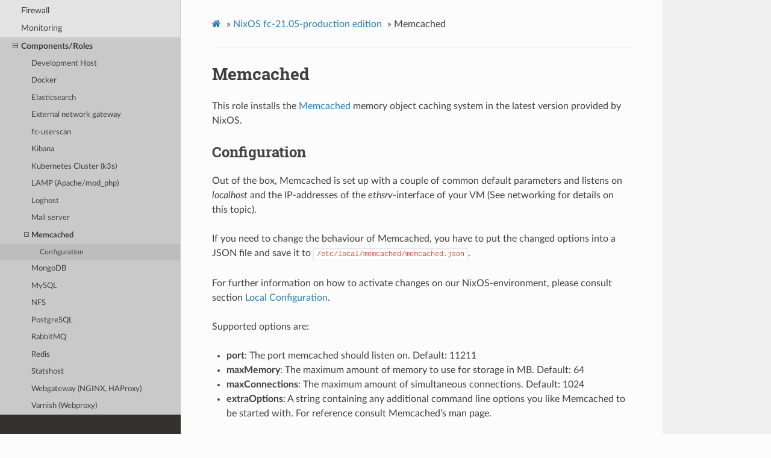

--- FILE ---
content_type: text/html; charset=UTF-8
request_url: https://doc.flyingcircus.io/roles/fc-21.05-production/memcached.html
body_size: 2807
content:


<!DOCTYPE html>
<html class="writer-html5" lang="en" >
<head>
  <meta charset="utf-8" />
  
  <meta name="viewport" content="width=device-width, initial-scale=1.0" />
  
  <title>Memcached &mdash; Flying Circus Platform fc-21.05-production documentation</title>
  

  
  <link rel="stylesheet" href="_static/css/theme.css" type="text/css" />
  <link rel="stylesheet" href="_static/pygments.css" type="text/css" />
  <link rel="stylesheet" href="_static/flyingcircus.css" type="text/css" />

  
  

  
  

  

  
  <!--[if lt IE 9]>
    <script src="_static/js/html5shiv.min.js"></script>
  <![endif]-->
  
    
      <script type="text/javascript" id="documentation_options" data-url_root="./" src="_static/documentation_options.js"></script>
        <script src="_static/jquery.js"></script>
        <script src="_static/underscore.js"></script>
        <script src="_static/doctools.js"></script>
    
    <script type="text/javascript" src="_static/js/theme.js"></script>

    
    <link rel="index" title="Index" href="genindex.html" />
    <link rel="search" title="Search" href="search.html" />
    <link rel="next" title="MongoDB" href="mongodb.html" />
    <link rel="prev" title="Mail server" href="mailserver.html" /> 
</head>

<body class="wy-body-for-nav">

   
  <div class="wy-grid-for-nav">
    
    <nav data-toggle="wy-nav-shift" class="wy-nav-side">
      <div class="wy-side-scroll">
        <div class="wy-side-nav-search" >
          

          
            <a href="master.html" class="icon icon-home"> Flying Circus Platform
          

          
            
            <img src="_static/flying-circus-logo.png" class="logo" alt="Logo"/>
          
          </a>

          
            
            
              <div class="version">
                fc-21.05-production-2864.f4d19
              </div>
            
          

          
<div role="search">
  <form id="rtd-search-form" class="wy-form" action="search.html" method="get">
    <input type="text" name="q" placeholder="Search docs" />
    <input type="hidden" name="check_keywords" value="yes" />
    <input type="hidden" name="area" value="default" />
  </form>
</div>

          
        </div>

        
        <div class="wy-menu wy-menu-vertical" data-spy="affix" role="navigation" aria-label="main navigation">
          
            
            
              
            
            
              <ul class="current">
<li class="toctree-l1 current"><a class="reference internal" href="index.html">NixOS fc-21.05-production edition</a><ul class="current">
<li class="toctree-l2"><a class="reference internal" href="base.html">Base environment</a></li>
<li class="toctree-l2"><a class="reference internal" href="user_profile.html">User Package Management</a></li>
<li class="toctree-l2"><a class="reference internal" href="local.html">Local Configuration</a></li>
<li class="toctree-l2"><a class="reference internal" href="systemd.html">Custom SystemD units</a></li>
<li class="toctree-l2"><a class="reference internal" href="cron.html">Cron</a></li>
<li class="toctree-l2"><a class="reference internal" href="logging.html">Logging</a></li>
<li class="toctree-l2"><a class="reference internal" href="logrotate.html">Logrotate</a></li>
<li class="toctree-l2"><a class="reference internal" href="firewall.html">Firewall</a></li>
<li class="toctree-l2"><a class="reference internal" href="monitoring.html">Monitoring</a></li>
<li class="toctree-l2 current"><a class="reference internal" href="index.html#components-roles">Components/Roles</a><ul class="current">
<li class="toctree-l3"><a class="reference internal" href="devhost.html">Development Host</a></li>
<li class="toctree-l3"><a class="reference internal" href="docker.html">Docker</a></li>
<li class="toctree-l3"><a class="reference internal" href="elasticsearch.html">Elasticsearch</a></li>
<li class="toctree-l3"><a class="reference internal" href="external_net.html">External network gateway</a></li>
<li class="toctree-l3"><a class="reference internal" href="fc_userscan.html">fc-userscan</a></li>
<li class="toctree-l3"><a class="reference internal" href="kibana.html">Kibana</a></li>
<li class="toctree-l3"><a class="reference internal" href="kubernetes.html">Kubernetes Cluster (k3s)</a></li>
<li class="toctree-l3"><a class="reference internal" href="lamp.html">LAMP (Apache/mod_php)</a></li>
<li class="toctree-l3"><a class="reference internal" href="loghost.html">Loghost</a></li>
<li class="toctree-l3"><a class="reference internal" href="mailserver.html">Mail server</a></li>
<li class="toctree-l3 current"><a class="current reference internal" href="#">Memcached</a><ul>
<li class="toctree-l4"><a class="reference internal" href="#configuration">Configuration</a></li>
</ul>
</li>
<li class="toctree-l3"><a class="reference internal" href="mongodb.html">MongoDB</a></li>
<li class="toctree-l3"><a class="reference internal" href="mysql.html">MySQL</a></li>
<li class="toctree-l3"><a class="reference internal" href="nfs.html">NFS</a></li>
<li class="toctree-l3"><a class="reference internal" href="postgresql.html">PostgreSQL</a></li>
<li class="toctree-l3"><a class="reference internal" href="rabbitmq.html">RabbitMQ</a></li>
<li class="toctree-l3"><a class="reference internal" href="redis.html">Redis</a></li>
<li class="toctree-l3"><a class="reference internal" href="statshost.html">Statshost</a></li>
<li class="toctree-l3"><a class="reference internal" href="webgateway.html">Webgateway (NGINX, HAProxy)</a></li>
<li class="toctree-l3"><a class="reference internal" href="webproxy.html">Varnish (Webproxy)</a></li>
</ul>
</li>
</ul>
</li>
</ul>

            
          
        </div>
        
      </div>
    </nav>

    <section data-toggle="wy-nav-shift" class="wy-nav-content-wrap">

      
      <nav class="wy-nav-top" aria-label="top navigation">
        
          <i data-toggle="wy-nav-top" class="fa fa-bars"></i>
          <a href="master.html">Flying Circus Platform</a>
        
      </nav>


      <div class="wy-nav-content">
        
        <div class="rst-content">
        
          

















<div role="navigation" aria-label="breadcrumbs navigation">

  <ul class="wy-breadcrumbs">
    
      <li><a href="master.html" class="icon icon-home"></a> &raquo;</li>
        
          <li><a href="index.html">NixOS fc-21.05-production edition</a> &raquo;</li>
        
      <li>Memcached</li>
    
    
      <li class="wy-breadcrumbs-aside">
        
          
        
      </li>
    
  </ul>

  
  <hr/>
</div>
          <div role="main" class="document" itemscope="itemscope" itemtype="http://schema.org/Article">
           <div itemprop="articleBody">
            
  <div class="section" id="memcached">
<span id="nixos-memcached"></span><h1>Memcached<a class="headerlink" href="#memcached" title="Permalink to this headline">¶</a></h1>
<p>This role installs the <a class="reference external" href="https://memcached.org">Memcached</a> memory object caching
system in the latest version provided by NixOS.</p>
<div class="section" id="configuration">
<h2>Configuration<a class="headerlink" href="#configuration" title="Permalink to this headline">¶</a></h2>
<p>Out of the box, Memcached is set up with a couple of common default
parameters and listens on <em>localhost</em> and the IP-addresses of the
<em>ethsrv</em>-interface of your VM (See networking for details on this topic).</p>
<p>If you need to change the behaviour of Memcached, you have to put the
changed options into a JSON file and save it
to <code class="file docutils literal notranslate"><span class="pre">/etc/local/memcached/memcached.json</span></code>.</p>
<p>For further information on how to activate changes on our NixOS-environment,
please consult section <a class="reference internal" href="local.html#nixos-local"><span class="std std-ref">Local Configuration</span></a>.</p>
<p>Supported options are:</p>
<ul class="simple">
<li><p><strong>port</strong>: The port memcached should listen on. Default: 11211</p></li>
<li><p><strong>maxMemory</strong>: The maximum amount of memory to use for storage in MB.
Default: 64</p></li>
<li><p><strong>maxConnections</strong>: The maximum amount of simultaneous connections. Default: 1024</p></li>
<li><p><strong>extraOptions</strong>: A string containing any additional command line options you
like Memcached to be started with. For reference consult Memcached’s man page.</p></li>
</ul>
<p>So a basic non-default configuration might look like:</p>
<div class="highlight-default notranslate"><div class="highlight"><pre><span></span><span class="p">{</span>
  <span class="s2">&quot;port&quot;</span><span class="p">:</span> <span class="s2">&quot;11211&quot;</span><span class="p">,</span>
  <span class="s2">&quot;maxMemory&quot;</span><span class="p">:</span> <span class="s2">&quot;256&quot;</span><span class="p">,</span>
  <span class="s2">&quot;maxConnections&quot;</span><span class="p">:</span> <span class="s2">&quot;2048&quot;</span>
<span class="p">}</span>
</pre></div>
</div>
</div>
</div>


           </div>
           
          </div>
          <footer>
    <div class="rst-footer-buttons" role="navigation" aria-label="footer navigation">
        <a href="mongodb.html" class="btn btn-neutral float-right" title="MongoDB" accesskey="n" rel="next">Next <span class="fa fa-arrow-circle-right" aria-hidden="true"></span></a>
        <a href="mailserver.html" class="btn btn-neutral float-left" title="Mail server" accesskey="p" rel="prev"><span class="fa fa-arrow-circle-left" aria-hidden="true"></span> Previous</a>
    </div>

  <hr/>

  <div role="contentinfo">
    <p>
        &#169; Copyright Flying Circus Internet Operations GmbH.

    </p>
  </div>
    
    
    
    Built with <a href="https://www.sphinx-doc.org/">Sphinx</a> using a
    
    <a href="https://github.com/readthedocs/sphinx_rtd_theme">theme</a>
    
    provided by <a href="https://readthedocs.org">Read the Docs</a>. 

</footer>
        </div>
      </div>

    </section>

  </div>
  

  <script type="text/javascript">
      jQuery(function () {
          SphinxRtdTheme.Navigation.enable(true);
      });
  </script>

  
  
    
   

</body>
</html>

--- FILE ---
content_type: text/css
request_url: https://doc.flyingcircus.io/roles/fc-21.05-production/_static/flyingcircus.css
body_size: 28
content:

img.logo {
    float: right;
    margin-left: 2em;
    margin-bottom: 2em;
}

img.logo.frame {
    border:2px solid black;
}


--- FILE ---
content_type: text/javascript
request_url: https://doc.flyingcircus.io/roles/fc-21.05-production/_static/documentation_options.js
body_size: 172
content:
var DOCUMENTATION_OPTIONS = {
    URL_ROOT: document.getElementById("documentation_options").getAttribute('data-url_root'),
    VERSION: 'fc-21.05-production',
    LANGUAGE: 'None',
    COLLAPSE_INDEX: false,
    BUILDER: 'html',
    FILE_SUFFIX: '.html',
    LINK_SUFFIX: '.html',
    HAS_SOURCE: true,
    SOURCELINK_SUFFIX: '.txt',
    NAVIGATION_WITH_KEYS: false
};